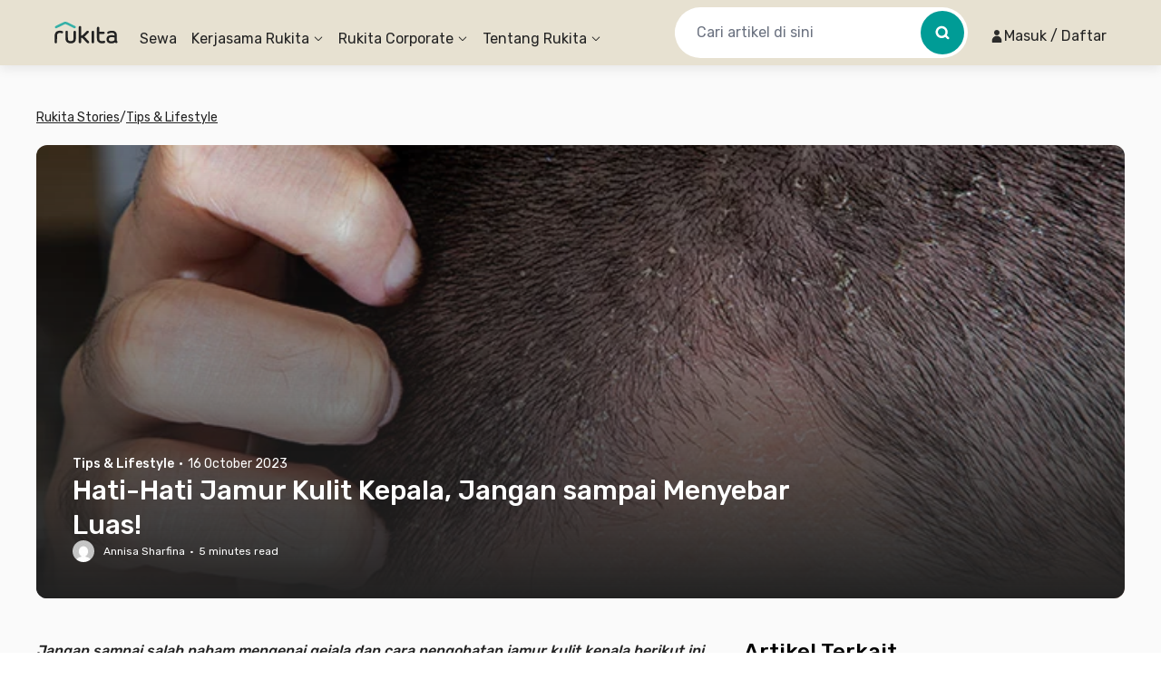

--- FILE ---
content_type: text/x-component
request_url: https://www.rukita.co/stories/category/tips?_rsc=1p4lk
body_size: 4
content:
0:["7cd061c6021302c9c48001f62e4bb9293503e6c2",[["children",["locale","id","d"],"children","stories","children","category",["category",{"children":[["slug","tips","c"],{"children":["__PAGE__",{}]}]}],null,null]]]


--- FILE ---
content_type: application/javascript
request_url: https://d3tf3an6q9grzx.cloudfront.net/_next/static/chunks/6259.9c00694f26f5eb4d_v2.js
body_size: 7876
content:
!function(){try{var e="undefined"!=typeof window?window:"undefined"!=typeof global?global:"undefined"!=typeof self?self:{},t=Error().stack;t&&(e._sentryDebugIds=e._sentryDebugIds||{},e._sentryDebugIds[t]="5c006ca6-9f94-403a-8c36-ae392c165dc4",e._sentryDebugIdIdentifier="sentry-dbid-5c006ca6-9f94-403a-8c36-ae392c165dc4")}catch(e){}}();"use strict";(self.webpackChunk_N_E=self.webpackChunk_N_E||[]).push([[6259],{93734:function(e,t,n){var a=n(57437);n(2265);var r=n(90677);t.Z=e=>{let{title:t,message:n,icon:i,buttonLabel:l,onButtonPress:s,className:o}=e;return(0,a.jsxs)("div",{className:(0,r.IH)("flex flex-row items-start gap-2 rounded-lg border border-brown-40 bg-brown-0 p-2 md:w-[272px] md:flex-col md:items-center md:p-3",o),children:[(0,a.jsx)("div",{className:"flex-shrink-0",children:i}),(0,a.jsxs)("div",{className:"flex-1 md:text-center",children:[(0,a.jsx)("p",{className:"text-neutral-100 body-text-small-bold md:text-heading-3",children:t}),(0,a.jsx)("p",{className:"text-neutral-80 body-text-tiny-bold md:body-text-small-bold",children:n})]}),(0,a.jsx)("div",{className:"flex-shrink-0 md:pt-1",children:(0,a.jsx)("button",{onClick:s,className:"flex h-[24px] items-center justify-center whitespace-nowrap rounded rounded bg-neutral-100 px-2 px-4 text-xs font-medium leading-[18px] text-white duration-100 ease-in-out hover:opacity-75 active:scale-95 disabled:cursor-not-allowed disabled:bg-neutral-20 disabled:text-neutral-60 md:h-[34px] md:px-4",children:l})})]})}},32628:function(e,t,n){n.d(t,{Z:function(){return T}});var a=n(57437),r=n(2265),i=n(62737),l=n.n(i),s=n(97701),o=n.n(s),d=n(97166),c=e=>(0,a.jsxs)("svg",{width:24,height:24,viewBox:"0 0 24 24",fill:"none",...e,children:[(0,a.jsx)("path",{d:"M4.00259 9.0002C4.00259 7.89563 4 9.0002 4 9.0002L23.0026 9.0002L23.0026 19.0002C23.0026 20.1048 22.1072 21.0002 21.0026 21.0002H6.00259C4.89802 21.0002 4.00259 20.1048 4.00259 19.0002V9.0002Z",fill:"#E7E1D1"}),(0,a.jsx)("path",{d:"M11 12.207C11 11.7616 11.5385 11.5385 11.8535 11.8535L14.6465 14.6465C14.8417 14.8417 14.8417 15.1583 14.6465 15.3535L11.8535 18.1465C11.5386 18.4613 11.0001 18.2383 11 17.793V17H2C1.44773 17 1.00003 16.5522 1 16V14C1 13.4477 1.44772 13 2 13H11V12.207Z",fill:"#FFB71B"}),(0,a.jsx)("path",{fillRule:"evenodd",clipRule:"evenodd",d:"M21 4C22.1046 4 23 4.89543 23 6V9H4V6C4 4.89543 4.89543 4 6 4H21ZM8 5C7.44772 5 7 5.44772 7 6C7 6.55228 7.44772 7 8 7C8.55228 7 9 6.55228 9 6C9 5.44772 8.55228 5 8 5ZM19 5C18.4477 5 18 5.44772 18 6C18 6.55228 18.4477 7 19 7C19.5523 7 20 6.55228 20 6C20 5.44772 19.5523 5 19 5Z",fill:"#009C96"}),(0,a.jsx)("path",{d:"M7.40039 5.5V2C7.40039 1.66863 7.66863 1.40039 8 1.40039C8.33137 1.40039 8.59961 1.66863 8.59961 2V5.5C8.59961 5.83137 8.33137 6.09961 8 6.09961C7.66863 6.09961 7.40039 5.83137 7.40039 5.5Z",fill:"#646464"}),(0,a.jsx)("path",{d:"M18.4004 5.5V2C18.4004 1.66863 18.6686 1.40039 19 1.40039C19.3314 1.40039 19.5996 1.66863 19.5996 2V5.5C19.5996 5.83137 19.3314 6.09961 19 6.09961C18.6686 6.09961 18.4004 5.83137 18.4004 5.5Z",fill:"#646464"})]}),u=e=>(0,a.jsxs)("svg",{width:24,height:24,viewBox:"0 0 24 24",fill:"none",...e,children:[(0,a.jsx)("path",{d:"M1 4C1 2.89543 1.89543 2 3 2H17C18.1046 2 19 2.89543 19 4V20C19 21.1046 18.1046 22 17 22H3C1.89543 22 1 21.1046 1 20V4Z",fill:"#E7E1D1"}),(0,a.jsx)("path",{d:"M12 6.5C12 7.60457 11.1046 8.5 10 8.5C8.89543 8.5 8 7.60457 8 6.5C8 5.39543 8.89543 4.5 10 4.5C11.1046 4.5 12 5.39543 12 6.5Z",fill:"#009C96"}),(0,a.jsx)("path",{d:"M10 9C12.2091 9 14 10.7909 14 13V14C14 14.5523 13.5523 15 13 15H7C6.44772 15 6 14.5523 6 14V13C6 10.7909 7.79086 9 10 9Z",fill:"#009C96"}),(0,a.jsx)("path",{d:"M15 16.4004C15.3314 16.4004 15.5996 16.6686 15.5996 17C15.5996 17.3314 15.3314 17.5996 15 17.5996H5C4.66863 17.5996 4.40039 17.3314 4.40039 17C4.40039 16.6686 4.66863 16.4004 5 16.4004H15Z",fill:"#646464"}),(0,a.jsx)("path",{d:"M13 18.4004C13.3314 18.4004 13.5996 18.6686 13.5996 19C13.5996 19.3314 13.3314 19.5996 13 19.5996H7C6.66863 19.5996 6.40039 19.3314 6.40039 19C6.40039 18.6686 6.66863 18.4004 7 18.4004H13Z",fill:"#646464"}),(0,a.jsx)("path",{d:"M21.5452 13.3535C21.7405 13.1582 22.0571 13.1582 22.2523 13.3535L23.313 14.4141C23.5082 14.6094 23.5082 14.926 23.313 15.1212L16.0298 22.4044C15.9364 22.4978 15.8255 22.5717 15.7034 22.622L13.327 23.6005C13.1626 23.6682 12.9982 23.5038 13.0659 23.3395L14.0444 20.963C14.0947 20.841 14.1687 20.73 14.262 20.6367L21.5452 13.3535Z",fill:"#D59917"}),(0,a.jsx)("path",{d:"M21.0504 13.8486C21.1285 13.7705 21.2552 13.7705 21.3333 13.8486L22.8182 15.3335C22.8963 15.4116 22.8963 15.5383 22.8182 15.6164L16.03 22.4046C15.9519 22.4827 15.8252 22.4827 15.7471 22.4046L14.2622 20.9197C14.1841 20.8416 14.1841 20.7149 14.2622 20.6368L21.0504 13.8486Z",fill:"#FFB71B"})]}),_=n(57581),m=n(17331),E=n(53698),x=n(90677),f=n(97854),N=n(5648);function T(){let e=(0,m.Z)(),{t}=(0,_.Z)(),{user:n}=(0,N.Z)(),{data:i}=(0,f.Z)({isActive:!0,page:1},{enabled:!!n}),{relevantOrder:s,orderDocumentStatus:o}=(0,r.useMemo)(()=>{if(!(null==i?void 0:i.orders))return{relevantOrder:null,orderDocumentStatus:null};let e=i.orders.filter(x.fQ),t=i.orderDocumentStatuses||{};if(0===e.length)return{relevantOrder:null,orderDocumentStatus:null};let n=l()().startOf("day"),a=[d.iF.DepositAndPaymentReceived,d.iF.Ongoing],r=e.filter(e=>{if(!a.includes(e.status))return!1;let r=l()(e.checkInDate,"YYYY-MM-DD").startOf("day"),i=n.add(7,"day");return!!r.isBetween(n,i,"day","[]")&&!!t[e.externalId]&&!e.extendFromExternalOrderId});if(0===r.length)return{relevantOrder:null,orderDocumentStatus:null};let s=r.sort((e,t)=>l()(e.checkInDate).diff(l()(t.checkInDate)))[0];return{relevantOrder:s,orderDocumentStatus:t[s.externalId]}},[i]),T=null!==s,I=(0,r.useCallback)(()=>{if(!s)return 0;let e=l()().startOf("day");return l()(s.checkInDate,"YYYY-MM-DD").startOf("day").diff(e,"day")},[s]),C=(0,r.useMemo)(()=>!!o&&(0,E.Z)(o),[o]),A=(0,r.useCallback)(()=>{let e=I();return 0===e?t("order.checkinReminderTitleToday"):t("order.checkinReminderTitleDaysLeft",{days:e})},[I,t]),h=(0,r.useCallback)(()=>C?t("order.checkinReminderMessageComplete"):t("order.checkinReminderMessageIncomplete"),[C,t]),R=(0,r.useCallback)(()=>C?t("simpleSentence.seeGuide"):t("simpleSentence.completeData"),[C,t]),p=(0,r.useCallback)(()=>C?(0,a.jsx)(c,{height:24,width:24,className:"md:h-12 md:w-12"}):(0,a.jsx)(u,{height:24,width:24,className:"md:h-12 md:w-12"}),[C]),D=(0,r.useCallback)(()=>{s&&(C?e.push("/order/".concat(s.externalId)):e.push("/order/".concat(s.externalId,"/order-data-completion")))},[s,C,e]),O=(0,r.useMemo)(()=>T?{title:A(),message:h(),icon:p(),buttonLabel:R(),onButtonPress:D}:null,[T,A,h,p,R,D]);return{relevantOrder:s,shouldShowCheckinReminder:T,checkinReminder:O}}l().extend(o())},97166:function(e,t,n){var a,r,i,l,s,o,d,c,u,_,m,E,x,f,N,T,I,C,A,h,R,p,D,O,S,g,v,L,y,w,b,j,k;n.d(t,{Cs:function(){return u},Er:function(){return c},K:function(){return o},OX:function(){return I},Qe:function(){return d},Qu:function(){return N},UD:function(){return s},UY:function(){return i},iF:function(){return a},qP:function(){return T},rp:function(){return f},uy:function(){return l}}),(C=a||(a={})).WaitingForPayment="9_WAITING_FOR_PAYMENT",C.DepositReceived="7_DEPOSIT_RECEIVED",C.DepositAndPaymentReceived="8_DEPOSIT_AND_PAYMENT_RECEIVED",C.Ongoing="3_ONGOING",C.Expired="10_EXPIRED",C.Cancel="5_CANCEL",C.Done="6_DONE",(A=r||(r={})).Main="1_MAIN",A.Deposit="3_DEPOSIT",A.AddOn="2_ADD_ON",A.AdditionalCost="4_ADDITIONAL_COST",(h=i||(i={})).WaitingForPayment="1_WAITING_FOR_PAYMENT",h.Done="2_DONE",h.Expired="4_EXPIRED",h.Cancel="3_CANCEL",h.Void="5_VOID",(R=l||(l={})).Invoices="Tagihan dan invoice",R.NecessitiesDuringStay="Kebutuhan selama tinggal",R.Document="Dokumen",R.ManageResidence="Kelola hunian",R.Checkout="Panduan check-out",R.Review="Ulasan",R.DepositInformation="Informasi Deposit",R.Addon="Add-On",R.PaxData="Data Penghuni",R.Insurance="Asuransi",(p=s||(s={})).Created="CREATED",p.CheckInInspectionSubmitted="CHECK_IN_INSPECTION_SUBMITTED",p.TenantSignedAgreement="TENANT_SIGNED_AGREEMENT",p.CheckOutInspectionSubmitted="CHECK_OUT_INSPECTION_SUBMITTED",p.CostInputFinished="COST_INPUT_FINISHED",p.ExtendFinished="EXTEND_FINISHED",(D=o||(o={})).RukitaTenant="1_RUKITA_TENANT",D.LegacyTenant="2_LEGACY_TENANT",D.RukitaStaffPay="3_RUKITA_STAFF_PAY",D.RukitaStaffFreeOfCharge="4_RUKITA_STAFF_FREE_OF_CHARGE",D.RukitaPartnerLegacyTenant="5_RUKITA_PARTNER_LEGACY_TENANT",(O=d||(d={})).Open="1_SUBSCRIPTION_OPEN",O.Closed="2_SUBSCRIPTION_CLOSED",(S=c||(c={})).NotApplicable="NOT_APPLICABLE",S.Created="CREATED",S.AmountPrefilled="AMOUNT_PREFILLED",S.ReadyToFinalizeForTenant="READY_TO_FINALIZE_FOR_TENANT",S.AmountFinalizedForTenant="AMOUNT_FINALIZED_FOR_TENANT",S.AmountConfirmed="AMOUNT_CONFIRMED",S.AmountDisputed="AMOUNT_DISPUTED",S.RefundAccountMissingLegal="REFUND_ACCOUNT_MISSING_LEGAL",S.ReadyToPay="READY_TO_PAY",S.InvoiceCreated="INVOICE_CREATED",S.PaidToTenant="PAID_TO_TENANT",S.PaidByTenant="PAID_BY_TENANT",S.WrittenOff="WRITTEN_OFF",S.ExtendFinished="EXTEND_FINISHED",(g=u||(u={})).Rukita="RUKITA",g.Landlord="LANDLORD",(v=_||(_={})).InternalError="INTERNAL_ERROR",v.NoLongerAvailable="NO_LONGER_AVAILABLE",v.HasActiveOrder="HAS_ACTIVE_ORDER",(L=m||(m={})).LackOfData="1_LACK_OF_DATA",L.RukitaRelatedReason="3_RUKITA_RELATED_REASON",L.NonRukitaRelatedReason="5_NON_RUKITA_RELATED_REASON",L.PropertyTerminated="4_PROPERTY_TERMINATED",L.RuoptionRelatedReason="34_RUOPTIONS_PROPERTY_RELATED",(y=E||(E={})).LackOfData="1_LACK_OF_DATA",y.Covid19="29_COVID_19",y.HouseRules="37_HOUSE_RULES",y.NoisyPlace="12_NOISY_PLACE",y.PropertyTerminated="20_PROPERTY_TERMINATED",y.BadRoomFacilitiesRoomDefect="134_BAD_ROOM_FACILITIES_ROOM_DEFECT",y.MoveToOtherCities="133_MOVE_TO_OTHER_CITIES",y.TravelDistanceToWorkplace="108_TRAVEL_DISTANCE_TO_WORKPLACE",y.ExtendStay="71_EXTEND_STAY",y.TransferRoomUnit="199_TRANSFER_ROOM",y.PricingNonRukitaRelated="70_PRICING_NON_RUKITA_RELATED",y.BackToHometown="41_BACK_TO_HOMETOWN",y.UncomfortableWithOtherTenants="40_UNCOMFORTABLE_WITH_OTHER_TENANTS",y.UpgradeRoomFacility="28_UPGRADE_ROOM_FACILITY",y.MovingInWithFriendsFamily="23_MOVING_IN_WITH_FRIENDS_FAMILY",y.JobsEducation="22_JOBS_EDUCATION",y.ShortStayIntention="21_SHORT_STAY_INTENTION",y.NoReason="25_PERSONAL_CIRCUMSTANCES",y.Others30="30_OTHERS_PLS_EXPLAIN_1",y.Others31="31_OTHERS_PLS_EXPLAIN_2",y.CloseSubOneMonth="166_CLOSE_SUB_ONE_MONTH",y.CarMotorParking="35_CAR_MOTOR_PARKING",y.ValueForMoney="67_VALUE_FOR_MONEY",y.Facilities="109_FACILITIES",y.NoParkingAvailable="105_NO_PARKING_AVAILABLE",y.AC="34_AIR_CONDITIONING",y.ACProblem="106_AIR_CONDITIONING_PROBLEM",y.LeakageInRoom="102_LEAKAGE_IN_ROOM",y.BadLaundryService14="14_BAD_LAUNDRY_SERVICE",y.BadLaundryService100="100_BAD_LAUNDRY_SERVICE_2",y.Flood="15_FLOOD",y.PricingRukitaRelated="17_PRICING_RUKITA_RELATED",y.HumidRoom="38_HUMID_ROOM",y.Electricity="36_ELECTRICITY",y.WaterLeakage="18_WATER_LEAKAGE",y.Cleanliness69="69_CLEANLINESS",y.Cleanliness103="103_CLEANLINESS_2",y.StaffService68="68_STAFF_SERVICE",y.StaffService104="104_STAFF_SERVICE_2",y.WaterQuality39="39_WATER_QUALITY",y.WaterQuality107="107_WATER_QUALITY_2",y.SlowInternet16="16_SLOW_INTERNET",y.SlowInternet101="101_SLOW_INTERNET_2",(w=x||(x={})).DepositInstallment="DEPOSIT_INSTALLMENT",w.AdvancePayment="ADVANCE_PAYMENT",w.DepositForfeited="DEPOSIT_FORFEITED",w.InitialDeposit="INITIAL_DEPOSIT",w.WaivedDefectByRukita="WAIVED_DEFECT_BY_RUKITA",w.WaiveDefectByLandlord="WAIVE_DEFECT_BY_LANDLORD",w.WaivedByRukita="WAIVED_BY_RUKITA",w.PaymentByTenant="PAYMENT_BY_TENANT",w.OutstandingBills="OUTSTANDING_BILLS",w.DefectItem="DEFECT_ITEM",w.Others="OTHERS",(b=f||(f={})).Pdf="pdf",b.Image="image",(j=N||(N={})).PrimaryTenant="PRIMARY_TENANT",j.AdditionalTenantFree="ADDITIONAL_TENANT_FREE",j.AdditionalTenantAddon="ADDITIONAL_TENANT_ADDON",(k=T||(T={})).Unverified="UNVERIFIED",k.Verified="VERIFIED_STAY",(I||(I={})).TokioStandardInsurance="TOKIO_STANDARD_INSURANCE"},53698:function(e,t,n){n.d(t,{Z:function(){return a}});function a(e){let{isTenantPaxComplete:t=!1,isDepositBankAccountSubmitted:n=!1,isCheckInTimeSubmitted:a=!1}=e||{};return t&&n&&a}},81345:function(e,t,n){var a=n(57437),r=n(48474);n(2265),t.Z=e=>{let{pivotY:t=0,children:n,style:i,from:l,to:s,...o}=e,[d,c]=(0,r.q_)(()=>({from:l,config:{tension:300,friction:30}}));return(0,r.vO)({onChange:e=>{let{value:{scrollY:n}}=e;n>t?c.start(s):c.start(l)},default:{immediate:!0}}),(0,a.jsx)(r.q.div,{"data-testid":"AnimatedScrollDiv",style:{...i,...d},...o,children:n})}},93005:function(e,t,n){var a,r;n.d(t,{w:function(){return a}}),(r=a||(a={})).White="white",r.Dark="black"},56259:function(e,t,n){n.d(t,{default:function(){return y}});var a=n(57437),r=n(2265),i=n(90677),l=n(82984),s=n(93005),o=n(44069),d=n(10133),c=n(22612),u=n(19368),_=n(15270),m=n(39674),E=n(93139),x=n(65998),f=n(31874),N=function(e){let{transparent:t,scrollOpacity:n,logoType:l,textColor:N,isStoriesPage:T}=e,I=(0,E.Z)().get("s"),[C,A]=(0,r.useState)(null!=I?I:""),h=(0,f.tv)(),R=()=>{h.push("/stories/?s=".concat(encodeURIComponent(C)))};return(0,a.jsxs)("div",{"data-testid":"DesktopHeader",className:"hidden w-full items-center md:flex md:pl-2",children:[(0,a.jsx)(o.e,{type:l}),(0,a.jsx)("div",{className:(0,i.AK)("ml-6 flex-1"),style:{color:N},children:(0,a.jsx)(u.Z,{navigation:(0,_.n)()})}),(0,a.jsxs)("div",{className:"flex flex-row items-center space-x-4",children:[T&&(0,a.jsxs)("div",{className:"flex h-14 min-w-[230px] max-w-[377px] flex-row items-center rounded-[28px] bg-white",children:[(0,a.jsx)("input",{placeholder:"Cari artikel di sini",className:"w-full rounded-[28px] px-6 without-ring",value:C,onChange:e=>A(e.target.value),onKeyDown:e=>{"Enter"===e.key&&R()}}),(0,a.jsx)("button",{type:"button",onClick:R,className:(0,i.AK)("mx-1 flex h-12 w-12 shrink-0 items-center justify-center rounded-full bg-earth-green-60"),children:(0,a.jsx)(m.Z,{className:(0,i.AK)("h-5 w-5 shrink-0 text-white")})})]}),!T&&(0,a.jsx)("div",{className:"mt-2 flex flex-row items-center",style:{color:N},children:(0,a.jsx)(x.Z,{})}),(0,a.jsx)("div",{className:"ml-6 mt-2 max-w-[220px]",children:(0,a.jsx)(d.Z,{showPersuasionFirst:!0,children:(0,a.jsx)(c.Z,{isBackgroundTransparent:t?1===n:l!==s.w.White})})})]})]})},T=n(90535),I=n(53081),C=n(59226),A=n(53243),h=n(66139),R=function(e){let{backHref:t,title:n,logoType:l,textColor:s,strokeColor:d,isStoriesPage:c}=e,u=(0,E.Z)().get("s"),[x,N]=(0,r.useState)(null!=u?u:""),[R,p]=(0,r.useState)(!1),D=(0,f.tv)(),O=(0,h.N)(),S=()=>{D.push("/stories/?s=".concat(encodeURIComponent(x)))};return(0,a.jsx)("div",{className:"w-full md:hidden",children:(0,a.jsxs)("div",{className:"flex w-full flex-row items-center justify-between",children:[(0,a.jsx)(C.u,{show:!R,enter:"transition-opacity duration-[30ms] ease-in-out",enterFrom:"opacity-0",enterTo:"opacity-100",leave:"transition-opacity duration-[30ms] ease-in-out",leaveFrom:"opacity-100",leaveTo:"opacity-0",className:"flex flex-row items-center",children:n?(0,a.jsxs)(a.Fragment,{children:[(0,a.jsx)("a",{href:null!=t?t:"#",type:"button",className:"flex h-8 w-8 items-center justify-center",onClick:()=>{t||O()},children:(0,a.jsx)(T.default,{width:20,height:20,fill:d})}),(0,a.jsx)("div",{className:"ml-2 flex-1 text-xl font-medium",children:n})]}):(0,a.jsx)("div",{className:"ml-2",children:(0,a.jsx)(o.e,{type:l})})}),(0,a.jsxs)("div",{className:"flex flex-1 flex-row justify-end",children:[c&&(0,a.jsxs)("div",{className:(0,i.AK)("mr-3 flex h-12 w-12 items-center justify-center bg-white transition-all duration-100 ease-in-out",R?"flex-1 rounded-[28px]":"flex-none rounded-full"),children:[(0,a.jsx)("button",{type:"button",onClick:()=>p(!0),className:(0,i.AK)("flex h-12 w-12 shrink-0 items-center justify-center",R?"rounded-[28px]":""),children:(0,a.jsx)(m.Z,{className:(0,i.AK)("shrink-0",R?"h-6 w-6":"h-5 w-5 ")})}),(0,a.jsxs)(C.u,{as:"div",show:R,enter:"transition-opacity duration-[700ms]",enterFrom:"opacity-0",enterTo:"opacity-100",leave:"transition-opacity duration-0",leaveFrom:"opacity-100",leaveTo:"opacity-0",className:"flex flex-row items-center",children:[(0,a.jsx)("input",{type:"text",value:x,onChange:e=>N(e.target.value),onKeyDown:e=>{"Enter"===e.key&&S()},placeholder:"Cari artikel di sini",className:"h-full w-full text-ellipsis without-ring placeholder:text-neutral-80"}),(0,a.jsx)("button",{type:"button",onClick:()=>{N(""),p(!1)},className:"relative z-10 flex h-12 w-12 shrink-0 items-center justify-center rounded-[28px]",children:(0,a.jsx)(A.Z,{className:"h-6 w-6",fill:"#000"})})]})]}),(0,a.jsx)(I.Z,{navigation:(0,_.n)(),color:s})]})]})})},p=n(95007),D=n(81345),O=n(74689),S=n(93734),g=n(32628),v=function(e){let{backgroundColor:t,textColor:n}=e,{shouldShowCheckinReminder:r,checkinReminder:l}=(0,g.Z)();return(0,a.jsxs)(D.Z,{pivotY:400,className:(0,i.IH)("fixed left-0 right-0 top-[0px] z-[40] shadow-[0px_4px_12px_0px_rgba(0,0,0,0.08)] md:top-[71px] md:z-0 md:px-5",r&&l?"pt-2 md:py-2":"py-2"),style:{backgroundColor:"rgba(".concat(t,", 1)")},from:{transform:"translateY(-200%)",opacity:0},to:{transform:"translateY(0%)",opacity:1},children:[(0,a.jsxs)("div",{className:"mx-auto flex max-w-[1168px] flex-row items-center",children:[(0,a.jsx)("div",{className:"ml-2 mr-4 block pl-3 md:hidden",children:(0,a.jsx)(O.Z,{})}),(0,a.jsx)("div",{className:"flex-1",children:(0,a.jsx)(p.Z,{additionalDesktopSearchFieldClassname:"min-w-[260px]  md:min-w-[327px]",additionalDesktopCalendarFieldClassname:"min-w-[260px] md:min-w-[327px]",scrollOnOpen:!1})}),(0,a.jsx)("div",{className:"ml-2 block md:hidden",children:(0,a.jsx)(I.Z,{navigation:(0,_.n)(),color:n})})]}),r&&l&&(0,a.jsx)("div",{className:"relative mx-auto flex max-w-[1168px]",children:(0,a.jsx)(S.Z,{title:l.title,message:l.message,icon:l.icon,buttonLabel:l.buttonLabel,onButtonPress:l.onButtonPress,className:"mt-2 rounded-none px-5 md:absolute md:right-0 md:top-4 md:rounded-lg md:shadow-md"})})]})},L=function(){let e=function(){let[e,t]=(0,r.useState)(0);return(0,r.useEffect)(()=>{function e(){let e=window.scrollY,n=document.body.scrollHeight-window.innerHeight;n&&t(100*Number((e/n).toFixed(2)))}return window.addEventListener("scroll",e),()=>{window.removeEventListener("scroll",e)}},[]),e}();return(0,a.jsx)("div",{className:"relative bottom-[-4px] z-50",children:(0,a.jsx)("span",{style:{transform:"translateX(".concat(e-100,"%)")},className:"absolute bottom-0 h-1 w-full bg-brown-100 transition-transform duration-150"})})},y=e=>{let{transparent:t=!1,enableHeaderScrollOpacity:n,mobileBackHref:o,mobileTitle:d,isShowSearchBar:c=!1,backgroundColorRGB:u="231, 225, 209",initialDesktopTextColor:_=s.w.Dark,afterScrollDesktopTextColor:m=s.w.Dark,initialMobileTextColor:E=s.w.Dark,afterScrollMobileTextColor:x=s.w.Dark,isStoriesPage:T=!1,showReadingProgressBar:I=!1,strokeColor:C,enableShadow:A=!0}=e,h=(0,f.jD)(),[p,D]=(0,r.useState)(0),{isMdScreen:O}=(0,l.L)(),S=O?100:20,g=(0,r.useMemo)(()=>E,[E]),y=(0,r.useMemo)(()=>x,[x]),[w,b]=(0,r.useState)((null==h?void 0:h.startsWith("/place"))?null!=C?C:"rgba(255, 255, 255, 1)":null!=C?C:"rgba(34, 34, 34, 1)");(0,r.useEffect)(()=>{if(t||n){let e=()=>{let e=i.DC?i.DC.scrollY:0;D(Math.max(0,Math.min(e/S,1))),e>10?b(null!=C?C:"rgba(34, 34, 34, 1)"):b(null!=C?C:"rgba(255, 255, 255, 1)")};if(e(),i.DC)return i.DC.addEventListener("scroll",e),()=>{i.DC&&i.DC.removeEventListener("scroll",e)}}},[t,S,n,C]);let j=(0,r.useMemo)(()=>{let e={};return t||n?{...e,boxShadow:A?"0 4px 12px 0 rgba(0, 0, 0, ".concat(.08*p,")"):"none"}:{...e,boxShadow:A?"0 4px 12px 0 rgba(0, 0, 0, 0.08)":"none"}},[t,n,A,p]),k=(0,r.useMemo)(()=>{let e={};return t?{...e,backgroundColor:"rgba(".concat(u,", ").concat(p,")"),transition:"linear 0.075s"}:{...e,backgroundColor:"rgba(".concat(u,", 1)")}},[t,u,p]),P=(0,r.useCallback)(e=>e===s.w.Dark?"rgba(34, 34, 34, 1)":"rgba(255, 255, 255, 1)",[]),F=(0,r.useMemo)(()=>t&&p>.5?m:_,[t,p,_,m]),M=(0,r.useMemo)(()=>t&&p>.5?y:g,[t,g,p,y]),U=(0,r.useMemo)(()=>t&&p>.5?P(m):P(_),[t,P,_,p,m]),Y=(0,r.useMemo)(()=>t&&p>.5?P(y):P(g),[t,P,g,p,y]);return(0,a.jsx)("div",{className:(0,i.AK)(t?"":"h-[72px]","rkt-hidden-app"),children:(0,a.jsxs)("header",{className:(0,i.AK)("fixed left-0 right-[calc(100%-100vw)] top-0 z-40"),style:j,children:[(0,a.jsxs)("nav",{className:(0,i.AK)("mx-auto flex max-w-7xl px-3"),"aria-label":"Global",children:[(0,a.jsx)("div",{className:(0,i.AK)("absolute left-0 right-0 top-0 z-20 h-full w-full"),style:k}),(0,a.jsxs)("div",{className:"z-30 flex h-[72px] w-full max-w-7xl items-center justify-between md:py-0",children:[(0,a.jsx)(N,{transparent:t,scrollOpacity:p,logoType:F,textColor:U,isStoriesPage:T}),(0,a.jsx)(R,{backHref:o,title:d,logoType:M,textColor:Y,strokeColor:w,isStoriesPage:T})]}),c&&(0,a.jsx)(v,{backgroundColor:u,textColor:Y})]}),I&&(0,a.jsx)(L,{})]})})}},10883:function(e,t,n){n.d(t,{ZP:function(){return s}});var a=n(2265),r=n(31874);let i="currentURL",l="prevURL";function s(){let e=(0,r.jD)(),t=(0,a.useRef)(null);return(0,a.useLayoutEffect)(()=>{let e=window.location.href,n=sessionStorage.getItem(i);if(e!==n)n?(sessionStorage.setItem(l,n),t.current=n):t.current=null,sessionStorage.setItem(i,e);else{let e=sessionStorage.getItem(l);t.current=e}},[e]),t}},66139:function(e,t,n){n.d(t,{N:function(){return s}});var a=n(10883),r=n(79503),i=n(2265),l=n(31874);function s(){let e=(0,l.tv)(),t=(0,a.ZP)();return(0,i.useCallback)(()=>{if(null===t.current){e.push("/");return}(0,r.HL)(t.current)?e.back():e.push("/")},[t,e])}}}]);

--- FILE ---
content_type: text/x-component
request_url: https://www.rukita.co/stories/author/annisa?_rsc=1p4lk
body_size: 2
content:
0:["7cd061c6021302c9c48001f62e4bb9293503e6c2",[["children",["locale","id","d"],"children","stories","children","author",["author",{"children":[["slug","annisa","c"],{"children":["__PAGE__",{}]}]}],null,null]]]
